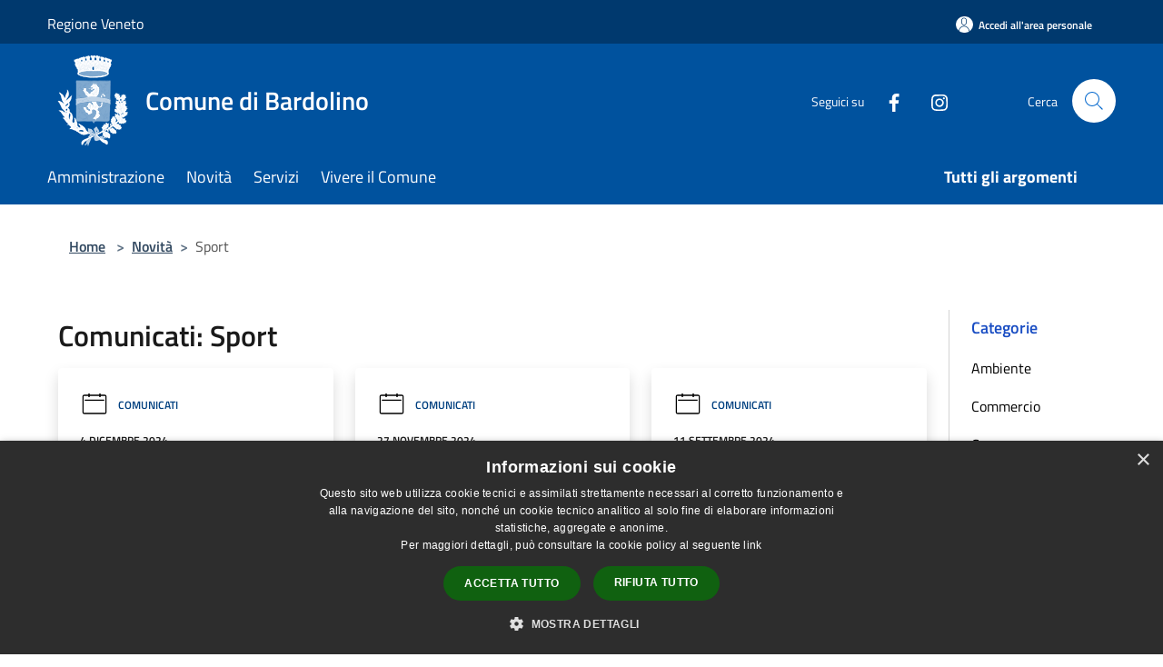

--- FILE ---
content_type: text/html; charset=UTF-8
request_url: https://comune.bardolino.vr.it/it/news-category/136636?type=2
body_size: 90114
content:
<!doctype html>
<html class="no-js" lang="it">
    <head>
        <meta charset="utf-8">
        <meta name="viewport" content="width=device-width, initial-scale=1, shrink-to-fit=no">
        <meta http-equiv="X-UA-Compatible" content="IE=edge"/>
        <meta name="csrf-token" content="Nqzj7Dy5tXQLCRLqnU4c2BBOkc3JNtFSgamT1OLT">
        <title>Comunicati - Comune di Bardolino</title>
                <link rel="stylesheet" href="/bootstrap-italia/dist/css/bootstrap-italia.min.css">
        <link rel="stylesheet" href="/css/agid.css?id=8e7e936f4bacc1509d74">
        <link rel="stylesheet" href="/css/ionicons/ionicons.min.css">

                        <link rel="canonical" href="https://www.comune.bardolino.vr.it/it/news-category/136636?type=2" />

        <style>
        
        .background-theme-lighter {
            background-color: rgba(0,82,158,0.1);
        }
    
        :root {
            --pui-cstm-primary: hsl(209deg,100%,31%);
            --pui-cstm-primary-rgb: 0, 82, 158;
            --pui-cstm-primary-hover: hsl(209deg, 100%, 41%);
            --pui-cstm-primary-active: hsl(209deg, 100%, 44%);
            --pui-cstm-primary-text-color: hsl(0deg, 0%, 100%);
            --pui-cstm-secondary: hsl(209deg, 100%, 31%);
            --pui-cstm-secondary-rgb: 0, 82, 158;
            --pui-cstm-secondary-hover: hsl(209deg, 100%, 41%);
            --pui-cstm-secondary-active: hsl(209deg, 100%, 44%);
            --pui-cstm-secondary-text-color: hsl(0deg, 0%, 100%);
        }
    
        .button-transparent {
            box-shadow: inset 0 0 0 2px #00529e;
            color: #00529e;
        }

        .text-button-transparent {
            color: #00529e;
        }

        .icon-button-transparent {
            fill: #00529e !important;
        }

        .button-fill-header {
            background-color: #00529e;
        }

        .button-transparent:hover {
            box-shadow: inset 0 0 0 2px #00498e;
            color: #00498e;
        }

        .button-fill-header:hover {
            background-color: #00498e;
        }

        .pagination-menu .page-link[aria-current] {
            color: #00529e !important;
            border: 1px solid #00529e !important;
        }

        .pagination-menu .page-link:hover {
            color: #00498e !important;
        }

        .pagination-menu .page-link .icon-primary {
            fill: #00529e !important;
        }
    
        .responsive-table thead th {
            background-color: #00529e;
            border: 1px solid #00396e;
        }

        .responsive-table thead th {
            background-color: #00529e;
            border: 1px solid #00396e;
        }

        @media (min-width: 480px) {
            .responsive-table tbody th[scope=row] {
                border-left: 1px solid #00396e;
                border-bottom: 1px solid #00396e;
            }

            .responsive-table tbody td {
                border-left: 1px solid #00396e;
                border-bottom: 1px solid #00396e;
                border-right: 1px solid #00396e;
            }

            .responsive-table tbody td:last-of-type {
                border-right: 1px solid #00396e;
            }
        }

        @media (max-width: 767px) {
            .responsive-table tbody th[scope=row] {
                background-color:#00529e;
            }
        }
    #footer-feedback {
        background-color: #00529e;
    }#footer-banner {
        background-color: #00529e;
    }.link-list-wrapper ul li a.list-item.active {
        background: #00529e;
    }.it-header-slim-wrapper {
            background-color: #00396e;
        }
        .it-header-slim-wrapper .it-header-slim-wrapper-content .it-header-slim-right-zone button {
            background-color: #00396e;
        }
        .btn-personal {
            background-color: #00396e!important;
            border-color: #00396e!important;
        }
        .btn-personal:hover {
            background-color: #00396e!important;
            border-color: #00396e!important;
        }
        .btn-personal:active {
            background-color: #00396e!important;
            border-color: #00396e!important;
        }
        .btn-personal:focus {
            background-color: #00396e!important;
            border-color: #00396e!important;
            box-shadow: none !important;
        }.it-header-slim-wrapper .it-header-slim-wrapper-content .it-header-slim-right-zone button:hover {
            background-color: #00315e;
        }.it-header-center-wrapper {
            background-color: #00529e;
        }@media (min-width: 992px) {
            .it-header-navbar-wrapper {
                background-color: #00529e;
            }
        }.page-father-button {
            background-color: #00529e;
        }
    .navbar-alerts-link-active{
        background-color: #00529e;
    }
    .btn-custom {
        background-color:#00529e;
    }
    .btn-custom:focus {
        box-shadow: inset 0 1px 0 rgb(255 255 255 / 15%), 0 1px 1px rgb(0 0 0 / 8%), 0 0 0 0.2rem rgba(0,82,158,0.5);
    }
    .btn-custom:not(:disabled):not(.disabled).active,
    .btn-custom:not(:disabled):not(.disabled):active,
    .btn-custom:hover {
        background-color:#00396e;
    }
    .btn-custom:not(:disabled):not(.disabled).active:focus,
    .btn-custom:not(:disabled):not(.disabled):active:focus {
        box-shadow: inset 0 3px 5px rgb(0 0 0 / 13%), 0 0 0 0.2rem rgba(0,82,158,0.5);
    }/*custom  css events*/
        .events-bar {
            background-color: #00529e!important;
        }
        .event__detail {
            background-color: #00396e!important;
        }
        .event--selected {
            background-color: #00396e;
        }
        .event:active, .event:focus, .event:hover {
            background-color: #00396e;
        }
        .it-calendar-wrapper .it-header-block-title {
            background-color: #00529e;
        }
    
        .btn-registry {
            background-color: #00529e;
        }
        .btn-registry:hover {
            background-color: #00498e;
        }
        .btn-custom {
            background-color: #00529e;
        }
        .btn-custom:hover {
            background-color: #00498e;
        }
    
    #progressbar .active {
        color: #00529e;
    }

    #progressbar li.active:before,
    #progressbar li.active:after {
        background: #00529e;
    }

    .progress-bar {
        background-color: #00529e;
    }

    .funkyradio input:checked ~ label:before,
    .funkyradio input:checked ~ label:before {
        background-color: #00529e;
    }

    .funkyradio input:empty ~ label:before,
    .funkyradio input:empty ~ label:before {
        background-color: #00529e;
    }

    #msform .action-button {
        background: #00529e;
    }

    #msform .action-button:hover,
    #msform .action-button:focus {
        background-color: #00498e;
    }

    #msform input:focus,
    #msform textarea:focus {
        border: 1px solid #00529e;
    }
    
    #left-menu .pnrr_separator .bg {
        background-color: #00529e;
    }
    .theme-color {
        background-color: #00529e !important;
    }
    .time-events {
        background-color: #00529e !important;
    }
        .btn-primary {
            border: 2px solid #00529e;
        }
        .btn-primary:hover {
            border: 2px solid #00498e;
        }
        .back-to-top {
            background-color: #00529e;
        }
        .it-header-center-wrapper .h2.no_toc {
            background-color: #00529e;
        }
    
        .link-list-wrapper ul li a span {
            color: #00529e;
        }
    
    </style>
                <meta name="description" content="Sito ufficiale Comune di Bardolino">
<meta property="og:title" content="Comunicati" />
<meta property="og:locale" content="it_IT" />
<meta property="og:description" content="" />
<meta property="og:type" content="website" />
<meta property="og:url" content="https://comune.bardolino.vr.it/it/news-category/136636?type=2" />
<meta property="og:image" content="https://bardolino-api.municipiumapp.it/s3/720x960/s3/20064/sito/stemma.jpg" />



    <link rel="icon" type="image/png" href="https://bardolino-api.municipiumapp.it/s3/150x150/s3/20064/sito/stemma.jpg">
    <link rel="apple-touch-icon" href="https://bardolino-api.municipiumapp.it/s3/150x150/s3/20064/sito/stemma.jpg">

    


<!-- Attenzione a buttare script lato API -->
    <script type="text/javascript" charset="UTF-8" src="//cdn.cookie-script.com/s/a4b259fdf08283fdb99dcb546fde71c2.js"></script>
    </head>
    <body class="">
        <a href="#main-content" class="sr-only">Salta al contenuto principale</a>
                <div id="loading-layer" class="loading">
            <div class="loading__icon loading__icon--ripple">
                <div></div>
                <div></div>
            </div>
        </div>


        <header class="it-header-wrapper it-header-sticky" data-bs-toggle="sticky" data-bs-position-type="fixed" data-bs-sticky-class-name="is-sticky" data-bs-target="#header-nav-wrapper">
    <div class="it-header-slim-wrapper">
    <div class="container-fluid container-municipium-agid">
        <div class="row">
            <div class="col-12">
                <div class="it-header-slim-wrapper-content pl-0">

                                        <a class="d-lg-block navbar-brand"  href="https://www.regione.veneto.it/" target="_blank" >
                                                    Regione Veneto
                                            </a>


                    <div class="it-header-slim-right-zone">
                                                                            <a class="btn btn-primary btn-icon btn-full btn-personal"
                                href="https://comune.bardolino.vr.it/it/private"
                                data-element="personal-area-login" aria-label="Accedi all&#039;area personale">
                                <span class="rounded-icon" aria-hidden="true">
                                    <svg class="icon icon-primary" aria-label="Accesso Utente">
                                        <use xlink:href="/bootstrap-italia/dist/svg/sprites.svg#it-user"></use>
                                    </svg>
                                </span>
                                <span class="d-none d-lg-block">Accedi all&#039;area personale</span>
                            </a>
                                                                                                
                                            </div>
                </div>
            </div>
        </div>
    </div>
</div>


    <div class="it-nav-wrapper">
        <div class="it-header-center-wrapper">
            <div class="container-fluid container-municipium-agid">
                <div class="row">
                    <div class="col-12">
                        <div class="it-header-center-content-wrapper">

                            <div class="it-brand-wrapper">
    <a href="/">

                    <span class="municipality__logo">
                <img src="//bardolino-api.municipiumapp.it/s3/20064/sito/logo.jpg" alt="logo">
            </span>
        
                    <div class="ml-2 it-brand-text">
                <span class="h2 no_toc">Comune di Bardolino</span>
            </div>
            </a>
</div>

                                                            <div class="it-right-zone">
                                                                        <div class="it-socials d-none d-md-flex">
                                        <span>Seguici su</span>
                                        <ul>
                                                                                                                                                <li class="single-social-phone">
                                                        <a aria-label="Facebook" href="https://www.facebook.com/comunebardolino/" title="Facebook" target="_blank">
                                                            <svg class="icon" role="img" aria-label="Facebook"><use href="/bootstrap-italia/dist/svg/sprites.svg#it-facebook"></use></svg>
                                                        </a>
                                                    </li>
                                                                                                                                                                                                                                                                                                                                                                                        <li class="single-social-phone">
                                                        <a aria-label="Instagram" href="https://www.instagram.com/comunedibardolino/" title="Instagram" target="_blank">
                                                            <svg class="icon" role="img" aria-label="Instagram"><use href="/bootstrap-italia/dist/svg/sprites.svg#it-instagram"></use></svg>
                                                        </a>
                                                    </li>
                                                                                                                                                                                                                                                                                                                                                                                                                                                                                                                    </ul>
                                    </div>
                                                                        <div class="it-search-wrapper">
                                        <span class="d-none d-md-block">Cerca</span>
                                        <a aria-label="Cerca" class="search-link rounded-icon"
                                        href="#" data-bs-toggle="modal" data-bs-target="#searchModal">
                                            <svg class="icon" aria-label="Cerca" role="img">
                                                <use
                                                    xlink:href="/svg/agid.svg#it-search"></use>
                                            </svg>
                                        </a>
                                    </div>
                                </div>
                                                    </div>
                    </div>
                </div>
            </div>
        </div>
                    <div class="it-header-navbar-wrapper" id="header-nav-wrapper">
                <div class="container-fluid container-municipium-agid">
                    <div class="row">
                        <div class="col-12">
                            <nav class="navbar navbar-expand-lg has-megamenu">
                                <button aria-controls="nav10" aria-expanded="false"
                                        aria-label="Toggle navigation" class="custom-navbar-toggler"
                                        data-bs-target="#nav10" data-bs-toggle="navbarcollapsible" type="button">
                                    <svg class="icon" aria-label="Menù" role="img">
                                        <use
                                            xlink:href="/svg/agid.svg#it-burger"></use>
                                    </svg>
                                </button>
                                <div class="navbar-collapsable" id="nav10">
                                    <div class="overlay"></div>
                                    <div class="menu-wrapper">
                                        <div class="close-div" style="padding:0px">
                                            <button class="btn close-menu" type="button" title="Chiudi menù">
                                                <svg class="icon icon-close" aria-label="Chiudi menù">
                                                    <use xlink:href="/svg/agid.svg#close"></use>
                                                </svg>
                                            </button>
                                        </div>
                                        <div class="navbar-logo mobile-only">
                                            <div class="row align-items-center">
                                                <div class="col-4">
                                                    <span class="municipality__logo pl-3">
                                                        <img src="//bardolino-api.municipiumapp.it/s3/20064/sito/stemma.jpg" alt="logo">
                                                    </span>
                                                </div>
                                                <div class="col-6">
                                                    <span class="navbar-municipality">Comune di Bardolino</span>
                                                </div>
                                                <div class="col-2">
                                                </div>
                                            </div>
                                        </div>
                                        <ul class="navbar-nav" id="main-navigation" data-element="main-navigation"
                                        >
                                                                                                                                                    <li class="nav-item">
        <a class="nav-link nav-link-menu " href="https://comune.bardolino.vr.it/it/menu/amministrazione" target="" data-element="management">
                            <span>Amministrazione</span>
                    </a>
    </li>
                                                                                                                                                                                                    <li class="nav-item">
        <a class="nav-link nav-link-menu " href="https://comune.bardolino.vr.it/it/menu/news" target="" data-element="news">
                            <span>Novità</span>
                    </a>
    </li>
                                                                                                                                                                                                    <li class="nav-item">
        <a class="nav-link nav-link-menu " href="https://comune.bardolino.vr.it/it/menu/servizi" target="" data-element="all-services">
                            <span>Servizi</span>
                    </a>
    </li>
                                                                                                                                                                                                    <li class="nav-item">
        <a class="nav-link nav-link-menu " href="https://comune.bardolino.vr.it/it/menu/vivere-il-comune" target="" data-element="live">
                            <span>Vivere il Comune</span>
                    </a>
    </li>
                                                                                                                                                                                                                                                                                                                                                                                                                        </ul>
                                                                                                                                                                    <ul class="navbar-nav navbar-nav-last" id="third-navigation">
                                                                                                                                                                                                                                                                                                                                                                                                                                                                                                                                                                                                                                                                                                                                                                                                                                                <li class="nav-item">
        <a class="nav-link nav-link-menu nav-link-last" href="https://comune.bardolino.vr.it/it/topics" target="" data-element="all-topics">
                            <span><b>Tutti gli argomenti</b></span>
                    </a>
    </li>
                                                                                                                                                                                                                                                                                                                                                                                                                                                                </ul>
                                                                                <ul class="navbar-nav navbar-nav-auth mobile-only">
                                                                                                                                        <li class="nav-item">
                                                    <a class="nav-link nav-link-menu mobile-only" href="https://comune.bardolino.vr.it/it/private">
                                                        <span>Accedi all&#039;area personale</span>
                                                    </a>
                                                </li>
                                                                                                                                </ul>
                                                                                    <div class="container-social-phone mobile-only">
                                                <h1 class="h3">Seguici su</h1>
                                                <ul class="socials-phone">
                                                                                                                                                                    <li class="single-social-phone">
                                                            <a aria-label="Facebook" href="https://www.facebook.com/comunebardolino/" title="Facebook" target="_blank">
                                                                <svg class="icon" aria-label="Facebook" role="img"><use href="/bootstrap-italia/dist/svg/sprites.svg#it-facebook"></use></svg>
                                                            </a>
                                                        </li>
                                                                                                                                                                                                                                                                                                                                                                                                                                                    <li class="single-social-phone">
                                                            <a aria-label="Instagram" href="https://www.instagram.com/comunedibardolino/" title="Instagram" target="_blank">
                                                                <svg class="icon" aria-label="Instagram" role="img"><use href="/bootstrap-italia/dist/svg/sprites.svg#it-instagram"></use></svg>
                                                            </a>
                                                        </li>
                                                                                                                                                                                                                                                                                                                                                                                                                                                                                                                                                                                                            </ul>
                                            </div>
                                                                            </div>
                                </div>
                            </nav>
                        </div>
                    </div>
                </div>
            </div>
            </div>
</header>

        <main id="main-content">

                                            <section id="breadcrumb" class=" container-fluid container-municipium-agid  px-4 my-4" >
    <div class="row">
        <div class="col px-lg-4">
            <nav class="breadcrumb-container" aria-label="breadcrumb">
                <ol class="breadcrumb" data-element="breadcrumb">
                    <li class="breadcrumb-item">
                        <a href="https://comune.bardolino.vr.it/it">Home</a>
                        <span class="separator">&gt;</span>
                    </li>

                                                            


                    

                    
                                                                        <li class="breadcrumb-item">
                                <a href="https://comune.bardolino.vr.it/it/menu/news">Novità</a><span class="separator">&gt;</span>
                            </li>
                                                                                            
                    
                    
                    
                    
                    
                    
                    

                    
                    
                    
                    
                    
                                                                                                    
                    
                    
                                        
                    
                    

                    
                    
                    
                    
                    
                    
                    
                    
                    
                                                                <li class="breadcrumb-item active" aria-current="page">
                            Sport
                        </li>
                    

                                                                
                                                            
                                        
                                        
                    
                                                            
                                        
                    
                    
                    
                    
                    
                    
                    
                    
                    
                    
                                        
                    
                    
                    
                    
                    
                                        
                    
                    
                    
                    
                    
                    
                    
                    
                    
                    
                                    </ol>
            </nav>

        </div>
    </div>
</section>
    
    <section id="page" class="container-fluid container-municipium-agid px-4 mt-4">
        <div class="row">
            <div class="col-lg-10 py-lg-2">
                                    <div>
    <h1 class="text--left " >
                                    Comunicati: Sport
                    
    </h1>

    
    
    </div>
                                <div>
                                                                    <div class="row">
                                                                                                                                <div class="col-md-4 news-block">
    <article class="card-wrapper card-space">
        <div class="card card-big rounded shadow card-img ">
                        <div class="card-body">
                                                        <div class="card-pretitle card-pretitle-link">
                        <a href="https://comune.bardolino.vr.it/it/news?type=2">
                            <svg class="icon" aria-label="calendar" role="img">
                                <use xlink:href="/svg/agid.svg#it-calendar"></use>
                            </svg>Comunicati
                        </a>
                    </div>
                                                    <span class="h5 card-pretitle">
                        4 dicembre 2024
                    </span>
                                <a href="https://comune.bardolino.vr.it/it/news/136636/pattinaggio-sul-ghiaccio-senza-barriere-a-bardolino" class="link-detail">
                    <h1 class="h5 card-title">
                        Pattinaggio sul ghiaccio senza barriere a Bardolino
                    </h1>
                </a>
                <p class="card-text">
                                            Sulla pista allestita nel Parco di Villa Carrara si accede anche con la sedia a rotelle
                                    </p>
                <div>
                                            <a href="https://comune.bardolino.vr.it/it/topics/1" class="link-argomenti"><span class="chip chip-simple chip-primary"><span class="chip-label">Accesso all'informazione</span></span></a> <a href="https://comune.bardolino.vr.it/it/topics/6" class="link-argomenti"><span class="chip chip-simple chip-primary"><span class="chip-label">Assistenza agli invalidi</span></span></a> <a href="https://comune.bardolino.vr.it/it/topics/7" class="link-argomenti"><span class="chip chip-simple chip-primary"><span class="chip-label">Assistenza sociale</span></span></a> <a href="https://comune.bardolino.vr.it/it/topics/13" class="link-argomenti"><span class="chip chip-simple chip-primary"><span class="chip-label">Comunicazione istituzionale</span></span></a> <a href="https://comune.bardolino.vr.it/it/topics/55" class="link-argomenti"><span class="chip chip-simple chip-primary"><span class="chip-label">Tempo libero</span></span></a>
                                    </div>
                <a class="read-more" href="https://comune.bardolino.vr.it/it/news/136636/pattinaggio-sul-ghiaccio-senza-barriere-a-bardolino">
                    <span class="text">Leggi di più</span>
                    <svg class="icon" aria-label="Freccia destra" role="img">
                        <use xlink:href="/svg/agid.svg#it-arrow-right"></use>
                    </svg>
                </a>

            </div>
        </div>
    </article>
</div>
                                                                                                                                                                <div class="col-md-4 news-block">
    <article class="card-wrapper card-space">
        <div class="card card-big rounded shadow card-img ">
                        <div class="card-body">
                                                        <div class="card-pretitle card-pretitle-link">
                        <a href="https://comune.bardolino.vr.it/it/news?type=2">
                            <svg class="icon" aria-label="calendar" role="img">
                                <use xlink:href="/svg/agid.svg#it-calendar"></use>
                            </svg>Comunicati
                        </a>
                    </div>
                                                    <span class="h5 card-pretitle">
                        27 novembre 2024
                    </span>
                                <a href="https://comune.bardolino.vr.it/it/news/136636/nuovo-skate-park-di-bardolino-inaugurazione-il-30-novembre" class="link-detail">
                    <h1 class="h5 card-title">
                        Nuovo skate park di Bardolino: inaugurazione il 30 novembre
                    </h1>
                </a>
                <p class="card-text">
                                            Taglio del nastro alle 11.30; dalle 12 alle 14 dimostrazioni di skateboard e roller
                                    </p>
                <div>
                                            <a href="https://comune.bardolino.vr.it/it/topics/1" class="link-argomenti"><span class="chip chip-simple chip-primary"><span class="chip-label">Accesso all'informazione</span></span></a> <a href="https://comune.bardolino.vr.it/it/topics/13" class="link-argomenti"><span class="chip chip-simple chip-primary"><span class="chip-label">Comunicazione istituzionale</span></span></a> <a href="https://comune.bardolino.vr.it/it/topics/27" class="link-argomenti"><span class="chip chip-simple chip-primary"><span class="chip-label">Sport</span></span></a> <a href="https://comune.bardolino.vr.it/it/topics/52" class="link-argomenti"><span class="chip chip-simple chip-primary"><span class="chip-label">Spazio Verde</span></span></a> <a href="https://comune.bardolino.vr.it/it/topics/55" class="link-argomenti"><span class="chip chip-simple chip-primary"><span class="chip-label">Tempo libero</span></span></a> <a href="https://comune.bardolino.vr.it/it/topics/58" class="link-argomenti"><span class="chip chip-simple chip-primary"><span class="chip-label">Turismo</span></span></a>
                                    </div>
                <a class="read-more" href="https://comune.bardolino.vr.it/it/news/136636/nuovo-skate-park-di-bardolino-inaugurazione-il-30-novembre">
                    <span class="text">Leggi di più</span>
                    <svg class="icon" aria-label="Freccia destra" role="img">
                        <use xlink:href="/svg/agid.svg#it-arrow-right"></use>
                    </svg>
                </a>

            </div>
        </div>
    </article>
</div>
                                                                                                                                                                <div class="col-md-4 news-block">
    <article class="card-wrapper card-space">
        <div class="card card-big rounded shadow  ">
                        <div class="card-body">
                                                        <div class="card-pretitle card-pretitle-link">
                        <a href="https://comune.bardolino.vr.it/it/news?type=2">
                            <svg class="icon" aria-label="calendar" role="img">
                                <use xlink:href="/svg/agid.svg#it-calendar"></use>
                            </svg>Comunicati
                        </a>
                    </div>
                                                    <span class="h5 card-pretitle">
                        11 settembre 2024
                    </span>
                                <a href="https://comune.bardolino.vr.it/it/news/136636/fine-settimana-allinsegna-dello-sport-a-bardolino" class="link-detail">
                    <h1 class="h5 card-title">
                        Fine settimana all’insegna dello sport a Bardolino
                    </h1>
                </a>
                <p class="card-text">
                                            Dragon Boat, Mondiali di Calisthenics e unica tappa veronese dei “Festival per lo sport veneto”
                                    </p>
                <div>
                                            <a href="https://comune.bardolino.vr.it/it/topics/1" class="link-argomenti"><span class="chip chip-simple chip-primary"><span class="chip-label">Accesso all'informazione</span></span></a> <a href="https://comune.bardolino.vr.it/it/topics/13" class="link-argomenti"><span class="chip chip-simple chip-primary"><span class="chip-label">Comunicazione istituzionale</span></span></a> <a href="https://comune.bardolino.vr.it/it/topics/55" class="link-argomenti"><span class="chip chip-simple chip-primary"><span class="chip-label">Tempo libero</span></span></a>
                                    </div>
                <a class="read-more" href="https://comune.bardolino.vr.it/it/news/136636/fine-settimana-allinsegna-dello-sport-a-bardolino">
                    <span class="text">Leggi di più</span>
                    <svg class="icon" aria-label="Freccia destra" role="img">
                        <use xlink:href="/svg/agid.svg#it-arrow-right"></use>
                    </svg>
                </a>

            </div>
        </div>
    </article>
</div>
                                                                                                                                                                <div class="col-md-4 news-block">
    <article class="card-wrapper card-space">
        <div class="card card-big rounded shadow card-img ">
                            <div class="img-responsive-wrapper">
                    <div class="img-responsive ">
                        <figure class="img-wrapper mb-0">
                            <img src="//bardolino-api.municipiumapp.it/s3/20064/newsimage/triathlon.jpg" class="img-object-fit-contain" title="39° Triathlon Internazionale di Bardolino: strade chiuse per il passaggio degli atleti" alt="39° Triathlon Internazionale di Bardolino: strade chiuse per il passaggio degli atleti">
                        </figure>
                    </div>
                </div>
                        <div class="card-body">
                                                        <div class="card-pretitle card-pretitle-link">
                        <a href="https://comune.bardolino.vr.it/it/news?type=2">
                            <svg class="icon" aria-label="calendar" role="img">
                                <use xlink:href="/svg/agid.svg#it-calendar"></use>
                            </svg>Comunicati
                        </a>
                    </div>
                                                    <span class="h5 card-pretitle">
                        13 giugno 2024
                    </span>
                                <a href="https://comune.bardolino.vr.it/it/news/136636/39-triathlon-internazionale-di-bardolino-strade-chiuse-per-il-passaggio-degli-atleti" class="link-detail">
                    <h1 class="h5 card-title">
                        39° Triathlon Internazionale di Bardolino: strade chiuse per il passaggio degli atleti
                    </h1>
                </a>
                <p class="card-text">
                                            Sabato 15 giugno il via con 1.200 atleti di 25 nazioni 
                                    </p>
                <div>
                                            <a href="https://comune.bardolino.vr.it/it/topics/1" class="link-argomenti"><span class="chip chip-simple chip-primary"><span class="chip-label">Accesso all'informazione</span></span></a> <a href="https://comune.bardolino.vr.it/it/topics/8" class="link-argomenti"><span class="chip chip-simple chip-primary"><span class="chip-label">Associazioni</span></span></a> <a href="https://comune.bardolino.vr.it/it/topics/13" class="link-argomenti"><span class="chip chip-simple chip-primary"><span class="chip-label">Comunicazione istituzionale</span></span></a>
                                    </div>
                <a class="read-more" href="https://comune.bardolino.vr.it/it/news/136636/39-triathlon-internazionale-di-bardolino-strade-chiuse-per-il-passaggio-degli-atleti">
                    <span class="text">Leggi di più</span>
                    <svg class="icon" aria-label="Freccia destra" role="img">
                        <use xlink:href="/svg/agid.svg#it-arrow-right"></use>
                    </svg>
                </a>

            </div>
        </div>
    </article>
</div>
                                                                                                                                                                <div class="col-md-4 news-block">
    <article class="card-wrapper card-space">
        <div class="card card-big rounded shadow card-img ">
                            <div class="img-responsive-wrapper">
                    <div class="img-responsive ">
                        <figure class="img-wrapper mb-0">
                            <img src="//bardolino-api.municipiumapp.it/s3/20064/newsimage/rally-del-bardolino.jpg" class="img-object-fit-contain" title="Rally del Bardolino e Due Valli Classic presentati in municipio" alt="Rally del Bardolino e Due Valli Classic presentati in municipio">
                        </figure>
                    </div>
                </div>
                        <div class="card-body">
                                                        <div class="card-pretitle card-pretitle-link">
                        <a href="https://comune.bardolino.vr.it/it/news?type=2">
                            <svg class="icon" aria-label="calendar" role="img">
                                <use xlink:href="/svg/agid.svg#it-calendar"></use>
                            </svg>Comunicati
                        </a>
                    </div>
                                                    <span class="h5 card-pretitle">
                        7 marzo 2024
                    </span>
                                <a href="https://comune.bardolino.vr.it/it/news/136636/rally-del-bardolino-e-due-valli-classic-presentati-in-municipio" class="link-detail">
                    <h1 class="h5 card-title">
                        Rally del Bardolino e Due Valli Classic presentati in municipio
                    </h1>
                </a>
                <p class="card-text">
                                             Venerdì 8 e sabato 9 marzo inizia la stagione rallystica veronese 2024 a Bardolino
                                    </p>
                <div>
                                            <a href="https://comune.bardolino.vr.it/it/topics/1" class="link-argomenti"><span class="chip chip-simple chip-primary"><span class="chip-label">Accesso all'informazione</span></span></a>
                                    </div>
                <a class="read-more" href="https://comune.bardolino.vr.it/it/news/136636/rally-del-bardolino-e-due-valli-classic-presentati-in-municipio">
                    <span class="text">Leggi di più</span>
                    <svg class="icon" aria-label="Freccia destra" role="img">
                        <use xlink:href="/svg/agid.svg#it-arrow-right"></use>
                    </svg>
                </a>

            </div>
        </div>
    </article>
</div>
                                                                                                                                                                <div class="col-md-4 news-block">
    <article class="card-wrapper card-space">
        <div class="card card-big rounded shadow card-img ">
                            <div class="img-responsive-wrapper">
                    <div class="img-responsive ">
                        <figure class="img-wrapper mb-0">
                            <img src="//bardolino-api.municipiumapp.it/s3/20064/newsimage/nuovo-campo-da-padel.jpg" class="img-object-fit-contain" title="S’inaugura il nuovo campo da padel a Bardolino " alt="S’inaugura il nuovo campo da padel a Bardolino ">
                        </figure>
                    </div>
                </div>
                        <div class="card-body">
                                                        <div class="card-pretitle card-pretitle-link">
                        <a href="https://comune.bardolino.vr.it/it/news?type=2">
                            <svg class="icon" aria-label="calendar" role="img">
                                <use xlink:href="/svg/agid.svg#it-calendar"></use>
                            </svg>Comunicati
                        </a>
                    </div>
                                                    <span class="h5 card-pretitle">
                        30 gennaio 2024
                    </span>
                                <a href="https://comune.bardolino.vr.it/it/news/136636/sinaugura-il-nuovo-campo-da-padel-a-bardolino" class="link-detail">
                    <h1 class="h5 card-title">
                        S’inaugura il nuovo campo da padel a Bardolino 
                    </h1>
                </a>
                <p class="card-text">
                                            Sabato 3 febbraio alle 10 in via dello Sport, dove per tutta la giornata si potrà testare questa disciplina 
                                    </p>
                <div>
                                            <a href="https://comune.bardolino.vr.it/it/topics/1" class="link-argomenti"><span class="chip chip-simple chip-primary"><span class="chip-label">Accesso all'informazione</span></span></a> <a href="https://comune.bardolino.vr.it/it/topics/13" class="link-argomenti"><span class="chip chip-simple chip-primary"><span class="chip-label">Comunicazione istituzionale</span></span></a> <a href="https://comune.bardolino.vr.it/it/topics/27" class="link-argomenti"><span class="chip chip-simple chip-primary"><span class="chip-label">Sport</span></span></a> <a href="https://comune.bardolino.vr.it/it/topics/55" class="link-argomenti"><span class="chip chip-simple chip-primary"><span class="chip-label">Tempo libero</span></span></a>
                                    </div>
                <a class="read-more" href="https://comune.bardolino.vr.it/it/news/136636/sinaugura-il-nuovo-campo-da-padel-a-bardolino">
                    <span class="text">Leggi di più</span>
                    <svg class="icon" aria-label="Freccia destra" role="img">
                        <use xlink:href="/svg/agid.svg#it-arrow-right"></use>
                    </svg>
                </a>

            </div>
        </div>
    </article>
</div>
                                                                                                                                                                <div class="col-md-4 news-block">
    <article class="card-wrapper card-space">
        <div class="card card-big rounded shadow card-img ">
                            <div class="img-responsive-wrapper">
                    <div class="img-responsive ">
                        <figure class="img-wrapper mb-0">
                            <img src="//bardolino-api.municipiumapp.it/s3/20064/newsimage/sara-simeoni-5-novembre-2023.png" class="img-object-fit-contain" title="Sara Simeoni a Bardolino" alt="Sara Simeoni a Bardolino">
                        </figure>
                    </div>
                </div>
                        <div class="card-body">
                                                        <div class="card-pretitle card-pretitle-link">
                        <a href="https://comune.bardolino.vr.it/it/news?type=2">
                            <svg class="icon" aria-label="calendar" role="img">
                                <use xlink:href="/svg/agid.svg#it-calendar"></use>
                            </svg>Comunicati
                        </a>
                    </div>
                                                    <span class="h5 card-pretitle">
                        2 novembre 2023
                    </span>
                                <a href="https://comune.bardolino.vr.it/it/news/136636/sara-simeoni-a-bardolino" class="link-detail">
                    <h1 class="h5 card-title">
                        Sara Simeoni a Bardolino
                    </h1>
                </a>
                <p class="card-text">
                                            Presenterà il suo libro al Teatro Corallo domenica 5 novembre alle 18
                                    </p>
                <div>
                                            <a href="https://comune.bardolino.vr.it/it/topics/27" class="link-argomenti"><span class="chip chip-simple chip-primary"><span class="chip-label">Sport</span></span></a>
                                    </div>
                <a class="read-more" href="https://comune.bardolino.vr.it/it/news/136636/sara-simeoni-a-bardolino">
                    <span class="text">Leggi di più</span>
                    <svg class="icon" aria-label="Freccia destra" role="img">
                        <use xlink:href="/svg/agid.svg#it-arrow-right"></use>
                    </svg>
                </a>

            </div>
        </div>
    </article>
</div>
                                                                                    </div>
                        <div class="row">
                            <div class="col">
                                <nav class="pagination-wrapper justify-content-center" aria-label="">
                                    
                                </nav>
                            </div>
                        </div>
                                    </div>
            </div>
            <div class="col-lg-2 pt-5 pt-lg-2 sidebar">
                <div class="link-list-wrapper">
    <ul class="link-list link-list-municipium">
        <li>
            <h3 id="heading-senza-link">
                Categorie
            </h3>
        </li>

                                <li>
                <a href="https://comune.bardolino.vr.it/it/news-category/136642?type=2" class="list-item ">
                    Ambiente                 </a>
            </li>
                                <li>
                <a href="https://comune.bardolino.vr.it/it/news-category/136644?type=2" class="list-item ">
                    Commercio                 </a>
            </li>
                                <li>
                <a href="https://comune.bardolino.vr.it/it/news-category/136638?type=2" class="list-item ">
                    Comune                 </a>
            </li>
                                <li>
                <a href="https://comune.bardolino.vr.it/it/news-category/136634?type=2" class="list-item ">
                    Cultura                 </a>
            </li>
                                <li>
                <a href="https://comune.bardolino.vr.it/it/news-category/136637?type=2" class="list-item ">
                    Edilizia                 </a>
            </li>
                                <li>
                <a href="https://comune.bardolino.vr.it/it/news-category/136639?type=2" class="list-item ">
                    Giovani                 </a>
            </li>
                                <li>
                <a href="https://comune.bardolino.vr.it/it/news-category/136643?type=2" class="list-item ">
                    Pari opportunità                 </a>
            </li>
                                <li>
                <a href="https://comune.bardolino.vr.it/it/news-category/136633?type=2" class="list-item ">
                    Protezione Civile                 </a>
            </li>
                                <li>
                <a href="https://comune.bardolino.vr.it/it/news-category/136631?type=2" class="list-item ">
                    Salute                 </a>
            </li>
                                <li>
                <a href="https://comune.bardolino.vr.it/it/news-category/136640?type=2" class="list-item ">
                    Sociale                 </a>
            </li>
                                <li>
                <a href="https://comune.bardolino.vr.it/it/news-category/136636?type=2" class="list-item active">
                    Sport                 </a>
            </li>
                                <li>
                <a href="https://comune.bardolino.vr.it/it/news-category/136641?type=2" class="list-item ">
                    Tributi                 </a>
            </li>
                                <li>
                <a href="https://comune.bardolino.vr.it/it/news-category/136632?type=2" class="list-item ">
                    Turismo                 </a>
            </li>
                                <li>
                <a href="https://comune.bardolino.vr.it/it/news-category/136635?type=2" class="list-item ">
                    Viabilità                 </a>
            </li>
            </ul>
</div>
            </div>
        </div>
    </section>
            
        </main>

                    <section id="box-evaluate">
    <div class=" theme-color ">
        <div class="container">
            <div class="row d-flex justify-content-center border-container  theme-color ">
                <div class="col-12 col-lg-6">
                    <div class="cmp-rating pt-lg-80 pb-lg-80" id="">
                        <div class="card shadow card-wrapper card-evaluate" data-element="feedback">
                            <div class="cmp-rating__card-first flex flex-direction-column align-items-center">
                                <div class="card-header border-0">
                                                                        <h2 class="title-evaluate" data-element="feedback-title">Quanto sono chiare le informazioni su questa pagina?</h2>
                                                                    </div>
                                <input type="hidden" name="type" value="news-category">
                                <input type="hidden" name="path" value="it/news-category/136636">
                                <input type="hidden" name="lang" value="it">
                                <input type="hidden" name="typeEvaluateId" value="">
                                <div class="card-body">
                                    <fieldset class="rating rating-evaluate">
                                        <legend style="display:none">Valuta il Servizio</legend>
                                        <input type="radio" id="star5a" name="ratingA" value="5">
                                        <label class="full rating-star active" for="star5a" data-element="feedback-rate-5">
                                            <svg class="icon icon-sm" role="img" aria-labelledby="star5a" aria-label="star5" viewBox="0 0 24 24" id="it-star-full-1" xmlns="http://www.w3.org/2000/svg">
                                                <path d="M12 1.7L9.5 9.2H1.6L8 13.9l-2.4 7.6 6.4-4.7 6.4 4.7-2.4-7.6 6.4-4.7h-7.9L12 1.7z"></path>
                                                <path fill="none" d="M0 0h24v24H0z"></path>
                                            </svg>
                                        </label>
                                        <input type="radio" id="star4a" name="ratingA" value="4">
                                        <label class="full rating-star active" for="star4a" data-element="feedback-rate-4">
                                            <svg class="icon icon-sm" role="img" aria-labelledby="star4a" aria-label="star4" viewBox="0 0 24 24" id="it-star-full-2" xmlns="http://www.w3.org/2000/svg">
                                                <path d="M12 1.7L9.5 9.2H1.6L8 13.9l-2.4 7.6 6.4-4.7 6.4 4.7-2.4-7.6 6.4-4.7h-7.9L12 1.7z"></path>
                                                <path fill="none" d="M0 0h24v24H0z"></path>
                                            </svg>
                                        </label>
                                        <input type="radio" id="star3a" name="ratingA" value="3">
                                        <label class="full rating-star active" for="star3a" data-element="feedback-rate-3">
                                            <svg class="icon icon-sm" role="img" aria-labelledby="star3a" aria-label="star3" viewBox="0 0 24 24" id="it-star-full-3" xmlns="http://www.w3.org/2000/svg">
                                                <path d="M12 1.7L9.5 9.2H1.6L8 13.9l-2.4 7.6 6.4-4.7 6.4 4.7-2.4-7.6 6.4-4.7h-7.9L12 1.7z"></path>
                                                <path fill="none" d="M0 0h24v24H0z"></path>
                                            </svg>
                                        </label>
                                        <input type="radio" id="star2a" name="ratingA" value="2">
                                        <label class="full rating-star active" for="star2a" data-element="feedback-rate-2">
                                            <svg class="icon icon-sm" role="img" aria-labelledby="star2a" aria-label="star2" viewBox="0 0 24 24" id="it-star-full-4" xmlns="http://www.w3.org/2000/svg">
                                                <path d="M12 1.7L9.5 9.2H1.6L8 13.9l-2.4 7.6 6.4-4.7 6.4 4.7-2.4-7.6 6.4-4.7h-7.9L12 1.7z"></path>
                                                <path fill="none" d="M0 0h24v24H0z"></path>
                                            </svg>
                                        </label>
                                        <input type="radio" id="star1a" name="ratingA" value="1">
                                        <label class="full rating-star active" for="star1a" data-element="feedback-rate-1">
                                            <svg class="icon icon-sm" role="img" aria-labelledby="star1a" aria-label="star1" viewBox="0 0 24 24" id="it-star-full-5" xmlns="http://www.w3.org/2000/svg">
                                                <path d="M12 1.7L9.5 9.2H1.6L8 13.9l-2.4 7.6 6.4-4.7 6.4 4.7-2.4-7.6 6.4-4.7h-7.9L12 1.7z"></path>
                                                <path fill="none" d="M0 0h24v24H0z"></path>
                                            </svg>
                                        </label>
                                    </fieldset>
                                </div>
                            </div>
                            <div class="cmp-rating__card-second d-none" data-step="3">
                                <div class="card-header border-0 mb-0">
                                    <h1 class="title-medium-2-bold mb-0 h4" id="rating-feedback">Grazie, il tuo parere ci aiuterà a migliorare il servizio!</h1>
                                </div>
                            </div>
                            <div class="form-rating">
                                <div data-step="1">
                                    <div class="cmp-steps-rating">
                                        <fieldset class="fieldset-rating-one d-none" data-element="feedback-rating-positive">
                                            <div class="iscrizioni-header w-100">
                                                <div class="step-title d-flex align-items-center justify-content-between drop-shadow">
                                                    <legend class="d-block d-lg-inline" data-element="feedback-rating-question">Quali sono stati gli aspetti che hai preferito?</legend>
                                                    <h1 class="step step-first h6">1/2</h1>
                                                </div>
                                            </div>
                                            <div class="cmp-steps-rating__body">
                                                <div class="cmp-radio-list">
                                                    <div class="card card-teaser shadow-rating">
                                                        <div class="card-body">
                                                            <div class="form-check m-0">
                                                                <div class="radio-body border-bottom border-light cmp-radio-list__item">
                                                                    <input name="rating1" type="radio" id="radio-1">
                                                                    <label for="radio-1" data-element="feedback-rating-answer">Le indicazioni erano chiare</label>
                                                                </div>
                                                                <div class="radio-body border-bottom border-light cmp-radio-list__item">
                                                                    <input name="rating1" type="radio" id="radio-2">
                                                                    <label for="radio-2" data-element="feedback-rating-answer">Le indicazioni erano complete</label>
                                                                </div>
                                                                <div class="radio-body border-bottom border-light cmp-radio-list__item">
                                                                    <input name="rating1" type="radio" id="radio-3">
                                                                    <label for="radio-3" data-element="feedback-rating-answer">Capivo sempre che stavo procedendo correttamente</label>
                                                                </div>
                                                                <div class="radio-body border-bottom border-light cmp-radio-list__item">
                                                                    <input name="rating1" type="radio" id="radio-4">
                                                                    <label for="radio-4" data-element="feedback-rating-answer">Non ho avuto problemi tecnici</label>
                                                                </div>
                                                                <div class="radio-body border-bottom border-light cmp-radio-list__item">
                                                                    <input name="rating1" type="radio" id="radio-5">
                                                                    <label for="radio-5" data-element="feedback-rating-answer">Altro</label>
                                                                </div>
                                                            </div>
                                                        </div>
                                                    </div>
                                                </div>
                                            </div>
                                        </fieldset>
                                        <fieldset class="fieldset-rating-two d-none" data-element="feedback-rating-negative">
                                            <div class="iscrizioni-header w-100">
                                                <div class="step-title d-flex align-items-center justify-content-between drop-shadow">
                                                    <legend class="d-block d-lg-inline" data-element="feedback-rating-question">
                                                        Dove hai incontrato le maggiori difficoltà?
                                                    </legend>
                                                    <h1 class="step step-first h6">1/2</h1>
                                                </div>
                                            </div>
                                            <div class="cmp-steps-rating__body">
                                                <div class="cmp-radio-list">
                                                    <div class="card card-teaser shadow-rating">
                                                        <div class="card-body">
                                                            <div class="form-check m-0">
                                                                <div class="radio-body border-bottom border-light cmp-radio-list__item">
                                                                    <input name="rating2" type="radio" id="radio-6">
                                                                    <label for="radio-6" class="active" data-element="feedback-rating-answer">A volte le indicazioni non erano chiare</label>
                                                                </div>
                                                                <div class="radio-body border-bottom border-light cmp-radio-list__item">
                                                                    <input name="rating2" type="radio" id="radio-7">
                                                                    <label for="radio-7" class="active" data-element="feedback-rating-answer">A volte le indicazioni non erano complete</label>
                                                                </div>
                                                                <div class="radio-body border-bottom border-light cmp-radio-list__item">
                                                                    <input name="rating2" type="radio" id="radio-8">
                                                                    <label for="radio-8" class="active" data-element="feedback-rating-answer">A volte non capivo se stavo procedendo correttamente</label>
                                                                </div>
                                                                <div class="radio-body border-bottom border-light cmp-radio-list__item">
                                                                    <input name="rating2" type="radio" id="radio-9">
                                                                    <label for="radio-9" class="active" data-element="feedback-rating-answer">Ho avuto problemi tecnici</label>
                                                                </div>
                                                                <div class="radio-body border-bottom border-light cmp-radio-list__item">
                                                                    <input name="rating2" type="radio" id="radio-10">
                                                                    <label for="radio-10" class="active" data-element="feedback-rating-answer">Altro</label>
                                                                </div>
                                                            </div>
                                                        </div>
                                                    </div>
                                                </div>
                                            </div>
                                        </fieldset>
                                    </div>
                                </div>
                                <div class="second-fieldset d-none" data-step="2">
                                    <div class="cmp-steps-rating">
                                        <fieldset>
                                            <div class="iscrizioni-header w-100">
                                                <div class="step-title d-flex align-items-center justify-content-between drop-shadow mb-3">
                                                    <legend class="d-block d-lg-inline">
                                                        Vuoi aggiungere altri dettagli?
                                                    </legend>
                                                    <h1 class="step h6">2/2</h1>
                                                </div>
                                            </div>
                                            <div class="cmp-steps-rating__body">
                                                <div class="form-group evaluate-form-group">
                                                    <label for="formGroupExampleInputWithHelp" class="">Dettaglio</label>
                                                    <input type="text" autocomplete=feedback-input-text" data-element="feedback-input-text" class="form-control"
                                                           id="formGroupExampleInputWithHelp" aria-describedby="formGroupExampleInputWithHelpDescription" maxlength="200">
                                                    <small id="formGroupExampleInputWithHelpDescription" class="form-text">
                                                        Inserire massimo 200 caratteri</small>
                                                    <div class="frc-captcha mt-4" data-sitekey="MQEFVR26C37UVFOK"></div>
                                                    <small id="captcha-mandatory" class="form-text d-none">È necessario verificare che tu non sia un robot</small>
                                                </div>
                                            </div>
                                        </fieldset>
                                    </div>
                                </div>
                                <div class="d-flex flex-nowrap pt-4 w-100 justify-content-center button-shadow d-none container-button-evaluate">
                                    <button class="btn btn-outline-primary fw-bold me-4 btn-back" type="button">precedente</button>
                                    <button class="btn btn-primary fw-bold btn-next" type="submit" form="rating">successivo</button>
                                </div>
                            </div>
                        </div>
                    </div>
                </div>
            </div>
        </div>
    </div>
</section>

        
                    <section id="box-contacts">
        <div class="bg-grey-card pb-5 pt-0">
            <div class="container-fluid container-municipium-agid">
                <div class="row d-flex justify-content-center p-contacts">
                    <div class="col-12 col-lg-6">
                        <div class="cmp-contacts">
                            <div class="card w-100">
                                <div class="card-body card-body-contacts">
                                    <h2 class="title-medium-2-semi-bold">Contatta il comune</h2>
                                    <ul class="contact-list p-0">
                                                                                    <li>
                                                <a class="list-item" href="https://comune.bardolino.vr.it/it/faq">
                                                <svg class="icon icon-primary icon-sm" aria-hidden="true" aria-label="Help">
                                                <use href="/bootstrap-italia/dist/svg/sprites.svg#it-help-circle"></use>
                                                </svg><span>Leggi le domande frequenti</span></a>
                                            </li>
                                                                                                                            <li><a class="list-item" href="https://comune.bardolino.vr.it/it/help"
                                             data-element="contacts">
                                            <svg class="icon icon-primary icon-sm" aria-hidden="true" aria-label="Mail">
                                            <use href="/bootstrap-italia/dist/svg/sprites.svg#it-mail"></use>
                                            </svg><span>Richiedi Assistenza</span></a></li>
                                                                                                                            <li>
                                                <a class="list-item" href="tel:+39 045 6213210">
                                                <svg class="icon icon-primary icon-sm" aria-hidden="true" aria-label="Phone">
                                                <use href="/bootstrap-italia/dist/svg/sprites.svg#it-hearing"></use>
                                                </svg><span>Chiama il comune +39 045 6213210</span></a>
                                            </li>
                                                                                                                                                                    <li>
                                                <a class="list-item" href="https://comune.bardolino.vr.it/it/book" data-element="appointment-booking">
                                                <svg class="icon icon-primary icon-sm" aria-hidden="true" aria-label="Calendar">
                                                <use href="/bootstrap-italia/dist/svg/sprites.svg#it-calendar"></use>
                                                </svg><span>Prenota un appuntamento</span></a>
                                            </li>
                                                                            </ul>

                                                                            <h2 class="title-medium-2-semi-bold mt-4">Problemi in città</h2>
                                        <ul class="contact-list p-0">
                                        <li><a class="list-item" href="https://comune.bardolino.vr.it/it/new-issue">
                                            <svg class="icon icon-primary icon-sm" aria-hidden="true" aria-label="Marker">
                                                <use href="/bootstrap-italia/dist/svg/sprites.svg#it-map-marker-circle"></use>
                                            </svg><span>Segnala disservizio</span></a></li>
                                        </ul>
                                                                    </div>
                            </div>
                        </div>
                    </div>
                </div>
            </div>
        </div>
    </section>
        
        <div class="bd-example">
            <a href="#top" aria-hidden="true" tabindex="-1" data-bs-toggle="backtotop" class="back-to-top back-to-top-show" id="example" aria-label="Torna su">
                <svg class="icon icon-light" aria-label="Torna su"><use href="/bootstrap-italia/dist/svg/sprites.svg#it-arrow-up"></use></svg>
            </a>
        </div>

        <footer class="it-footer">
        <div class="it-footer-main">
                                    <div class="container-fluid container-municipium-agid">
                <div class="footer-part-container">
                    <div class="row clearfix align-items-center">
                                                    <div class="col-sm-4">
                                <div class="it-brand-wrapper">
    <a href="/">

                    <span class="municipality__logo">
                <img src="//bardolino-api.municipiumapp.it/s3/20064/sito/logo.jpg" alt="logo">
            </span>
        
                    <div class="ml-2 it-brand-text">
                <span class="h2 no_toc">Comune di Bardolino</span>
            </div>
            </a>
</div>
                            </div>
                            <div class="col-sm-3">
                                <img class="eu_logo" src="/images/footer/logo-eu-inverted.svg" alt="Eu logo">
                            </div>
                            <div class="col-sm-2"></div>
                                                            <div class="col-sm-3 footer-part-container-custom footer-seguici">
                                    <h1 class="h4">
    Seguici su
</h1>

<ul class="list-inline text-left social">

                        <li class="list-inline-item">
                <a class="p-2 text-white socials" aria-label="Facebook" href="https://www.facebook.com/comunebardolino/" title="Facebook" target="_blank">
                    <svg class="icon icon-sm icon-white align-top" role="img" aria-label="Social">
                        <use xlink:href="/svg/agid.svg#it-facebook"></use></svg>
                    <span class="sr-only">Facebook</span>
                </a>
            </li>
                                                        <li class="list-inline-item">
                <a class="p-2 text-white socials" aria-label="Instagram" href="https://www.instagram.com/comunedibardolino/" title="Instagram" target="_blank">
                    <svg class="icon icon-sm icon-white align-top" role="img" aria-label="Social">
                        <use xlink:href="/svg/agid.svg#it-instagram"></use></svg>
                    <span class="sr-only">Instagram</span>
                </a>
            </li>
                                                            
</ul>
                                </div>
                                                                        </div>
                </div>

                                    <div class="py-4 footer-part-container-custom">
                                                    <section class="lista-sezioni">
<div class="row">
<div class="col-lg-3 col-md-3 col-sm-6">
<h1>Amministrazione</h1>
<ul class="footer-list clearfix">
<li><a title="Organi di governo" href="/it/page/organi-di-governo-191">Organi di Governo</a></li>
<li><a title="Aree amministrative" href="/it/page/aree-amministrative-186">Aree Amministrative</a></li>
<li><a title="Uffici" href="/it/page/uffici-211">Uffici</a></li>
<li><a title="Enti e fondazioni" href="/it/page/enti-e-fondazioni-187">Enti e fondazioni</a></li>
<li><a title="Politici" href="/it/page/politici-187">Politici</a></li>
<li><a title="Personale amministrativo" href="/it/page/personale-amministrativo-187">Personale Amministrativo</a></li>
<li><a title="Documenti e Dati" href="/it/menu/180713">Documenti e dati</a></li>
</ul>
</div>
<div class="col-lg-3 col-md-3 col-sm-6">
<h1>Categorie di Servizio</h1>
<ul class="footer-list clearfix">
<li><a title="Anagrafe e stato civile" href="/it/page/anagrafe-e-stato-civile-190?fromService=1">Anagrafe e stato civile</a></li>
<li><a title="Cultura e tempo libero" href="/it/page/cultura-e-tempo-libero-186?fromService=1">Cultura e tempo libero</a></li>
<li><a title="Vita lavorativa" href="/it/page/vita-lavorativa-182?fromService=1">Vita lavorativa</a></li>
<li><a title="Imprese e Commercio" href="/it/page/imprese-e-commercio-183?fromService=1">Imprese e Commercio</a></li>
<li><a title="Catasto e urbanistica" href="/it/page/catasto-e-urbanistica-184?fromService=1">Catasto e urbanistica</a></li>
<li><a title="Mobilit&agrave; e trasporti" href="/it/page/mobilita-e-trasporti-186?fromService=1">Mobilit&agrave; e trasporti</a></li>
</ul>
</div>
<div class="col-lg-3 col-md-3 col-sm-6">
<p>&nbsp;</p>
<ul class="footer-list clearfix">
<li><a title="Giustizia e sicurezza pubblica" href="/it/page/giustizia-e-sicurezza-pubblica-183?fromService=1">Giustizia e sicurezza pubblica</a></li>
<li><a title="Tributi,finanze e contravvenzioni" href="/it/page/tributi-finanze-e-contravvenzioni-180?fromService=1">Tributi,finanze e contravvenzioni</a></li>
<li><a title="Ambiente" href="/it/page/ambiente-206?fromService=1">Ambiente</a></li>
<li><a title="Salute, benessere e assistenza" href="/it/page/salute-benessere-e-assistenza-177?fromService=1">Salute, benessere e assistenza</a></li>
<li><a title="Autorizzazioni" href="/it/page/autorizzazioni-177?fromService=1">Autorizzazioni</a></li>
</ul>
</div>
<div class="col-lg-3 col-md-3 col-sm-6">
<h1>Novit&agrave;</h1>
<ul class="footer-list clearfix">
<li><a href="/it/news?type=1">Notizie</a></li>
<li><a href="/it/news?type=2">Comunicati</a></li>
<li><a href="/it/news?type=3">Avvisi</a></li>
</ul>
<h1>Vivere il Comune</h1>
<ul class="footer-list clearfix">
<li><a href="/it/point-of-interests">Luoghi</a></li>
<li><a href="/it/events">Eventi</a></li>
</ul>
</div>
<div class="col-lg-3 col-md-3 col-sm-6">
<h1>Contatti</h1>
<p>Comune di Bardolino<br>Piazzetta San Gervaso 1<br>Codice Fiscale: 00345090237<br>Partita IVA: 00345090237</p>
<p>PEC: <a href="mailto:comune.bardolino@legalmail.it">comune.bardolino@legalmail.it</a>&nbsp;<br>Centralino Unico: +39 045 6213210</p>
</div>
<div class="col-lg-3 col-md-3 col-sm-6">
<div>&nbsp;</div>
<ul class="footer-list clearfix">
<li><a title="Prenotazione appuntamento" href="/it/book" data-element="appointment-booking">Prenotazione appuntamento</a></li>
<li><a title="Segnalazione disservizio" href="/it/new-issue" data-element="report-inefficiency">Segnalazione disservizio</a></li>
<li><a title="Accesso all'informazione" href="/it/faq" data-element="faq">Leggi le FAQ</a></li>
<li><a title="Richiesta assistenza" href="/it/help">Richiesta assistenza</a></li>
</ul>
</div>
<div class="col-lg-3 col-md-3 col-sm-6">
<div>&nbsp;</div>
<ul class="footer-list clearfix">
<li><a href="https://servizionline.hspromilaprod.hypersicapp.net/cmsbardolino/portale/trasparenza/trasparenzaamministrativa.aspx" target="_blank" rel="noopener">Amministrazione trasparente</a></li>
<li><a title="Informativa privacy" href="/it/privacy">Informativa privacy</a></li>
<li><a href="/it/legal_notices" target="_blank" rel="noopener" data-element="legal-notes">Note legali</a></li>
<li><a title="Dichiarazione di accessibilit&agrave;" href="https://form.agid.gov.it/view/68c9c630-93ab-11f0-b10c-c94004739c0f" data-element="accessibility-link">Dichiarazione di accessibilit&agrave;</a></li>
<li><a href="https://play.google.com/store/apps/details?id=com.municipiumapp.municipium&amp;pli=1">Link app municipium</a></li>
</ul>
</div>
</div>
</section>
                                            </div>
                            </div>
        </div>
    <div class="it-footer-small-prints clearfix">
        <div class="container-fluid container-municipium-agid">
            <div class="row">
    <div class="col-6">
        <ul class="it-footer-small-prints-list list-inline mb-0 d-flex flex-column flex-md-row flex-wrap-wrap">
            <li class="list-inline-item ">
                <a href="https://comune.bardolino.vr.it/it/feeds" title="Feed Rss">
                    RSS
                </a>
            </li>

            <li class="list-inline-item ">
                <a href="https://comune.bardolino.vr.it/it/accessibility" title="Accessibilità">
                    Accessibilità
                </a>
            </li>

            <li class="list-inline-item ">
                <a href="https://comune.bardolino.vr.it/it/privacy" title="Privacy" data-element="privacy-policy-link">
                    Privacy
                </a>
            </li>
            <li class="list-inline-item ">
                <a href="https://comune.bardolino.vr.it/it/cookie" title="Cookie">
                    Cookie
                </a>
            </li>
            <li class="list-inline-item ">
                <a href="https://comune.bardolino.vr.it/it/sitemap" title="Mappa del sito">
                    Mappa del sito
                </a>
            </li>

            
                    </ul>
    </div>
    <div class="col-6">
        <ul class="it-footer-small-prints-list list-inline mb-0 d-flex flex-column flex-md-row justify-content-flex-end">
            <li class="list-inline-item ">
                <div id="footer-copy">
                                                                        Copyright © 2026 • Comune di Bardolino • Powered by <a href="http://www.municipiumapp.it">Municipium</a> • <a href=https://cloud.municipiumapp.it/admin>Accesso redazione</a>
                                                            </div>
            </li>
        </ul>
    </div>


</div>

        </div>
    </div>
</footer>
                <div class="modal fade" id="searchModal" tabindex="-1" role="dialog" aria-labelledby="searchModalTitle" aria-hidden="false">

    <div class="modal-dialog" role="document">
        <div class="modal-content py-4">

            <form id="ricerca" action="https://comune.bardolino.vr.it/it/search" method="post">
                <input type="hidden" name="_token" value="Nqzj7Dy5tXQLCRLqnU4c2BBOkc3JNtFSgamT1OLT">                <input type="hidden" name="type" value="2">

                <div class="modal-header-fullsrc">
                    <div class="container-fluid container-municipium-agid">
                        <div class="row">
                            <div class="col-11">
                                <h1 class="modal-title" id="searchModalTitle">
                                    <span>Cerca</span>
                                </h1>
                            </div>
                            <div class="col-1">
                                <button class="close" type="button" data-bs-dismiss="modal" aria-label="Chiudi">
                                    <svg class="search_icon" style="fill:black" aria-label="Chiudi">
                                        <use xlink:href="/bootstrap-italia/dist/svg/sprites.svg#it-close"></use>
                                    </svg>
                                </button>
                            </div>
                        </div>
                    </div>
                </div>

                <div class="modal-body-search">
                    <div class="container-fluid container-municipium-agid">
                        <div class="row">
                            <div class="col-lg-12 col-md-12 col-sm-12">
                                <div class="form-group mt-5">
                                    <label class="active" for="input-search">
                                        Inserisci i termini di ricerca
                                    </label>
                                    <input type="text" id="input-search" autocomplete="off" name="search" value="">

                                </div>

                                <p>
                                    Seleziona il tipo di contenuti in cui vuoi cercare
                                </p>
                                <div class="search-types">

                                                                                                                <button type="button" class="search-type btn btn-default btn-xs btn-outline-secondary" data-type="">
                                            Tutto
                                        </button>
                                                                            <button type="button" class="search-type btn btn-default btn-xs btn-outline-secondary" data-type="administration">
                                            Amministrazione
                                        </button>
                                                                            <button type="button" class="search-type btn btn-default btn-xs btn-outline-secondary" data-type="news">
                                            Notizie
                                        </button>
                                                                            <button type="button" class="search-type btn btn-default btn-xs btn-outline-secondary" data-type="servizi">
                                            Servizi
                                        </button>
                                                                            <button type="button" class="search-type btn btn-default btn-xs btn-outline-secondary" data-type="events">
                                            Eventi
                                        </button>
                                                                            <button type="button" class="search-type btn btn-default btn-xs btn-outline-secondary" data-type="point_of_interests">
                                            Punti di interesse
                                        </button>
                                                                            <button type="button" class="search-type btn btn-default btn-xs btn-outline-secondary" data-type="life_events">
                                            Eventi della vita
                                        </button>
                                                                            <button type="button" class="search-type btn btn-default btn-xs btn-outline-secondary" data-type="site_pages">
                                            Pagine
                                        </button>
                                                                            <button type="button" class="search-type btn btn-default btn-xs btn-outline-secondary" data-type="garbages">
                                            Rifiuti
                                        </button>
                                                                    </div>


                                <div class="mt-5">

                                    <button type="submit" class="btn btn-primary btn-lg btn-icon">
                                        <svg class="icon icon-white" aria-label="cerca nel sito">
                                            <use xlink:href="/svg/agid.svg#it-search"></use>
                                        </svg>
                                        <span>cerca nel sito</span>
                                    </button>
                                </div>

                            </div>
                        </div>

                    </div>
                </div>
            </form>
        </div>
    </div>
</div>

        <script>
            window.environment = "production";
        </script>

        <script src="/js/agid-home.js?id=768ce8b4217fb16b2539"></script>
        <script src="/js/all-agid-home.js?id=98c31f6098758e4cdb1e"></script>

                    <script src="/js/agid.js?id=b769351908ea0a524f9a"></script>
            <script src="/js/all-agid.js?id=85c2d801798c5e190aa9"></script>
            <script src="/js/jquery-validation/dist/jquery.validate.min.js"></script>
        
        <script src="/bootstrap-italia/dist/js/bootstrap-italia.bundle.min.js"></script>

            <script type="module" src="https://apis.maggioli.cloud/rest/captcha/v2/widget.module.min.js?version=1.1"></script>

            </body>
</html>
